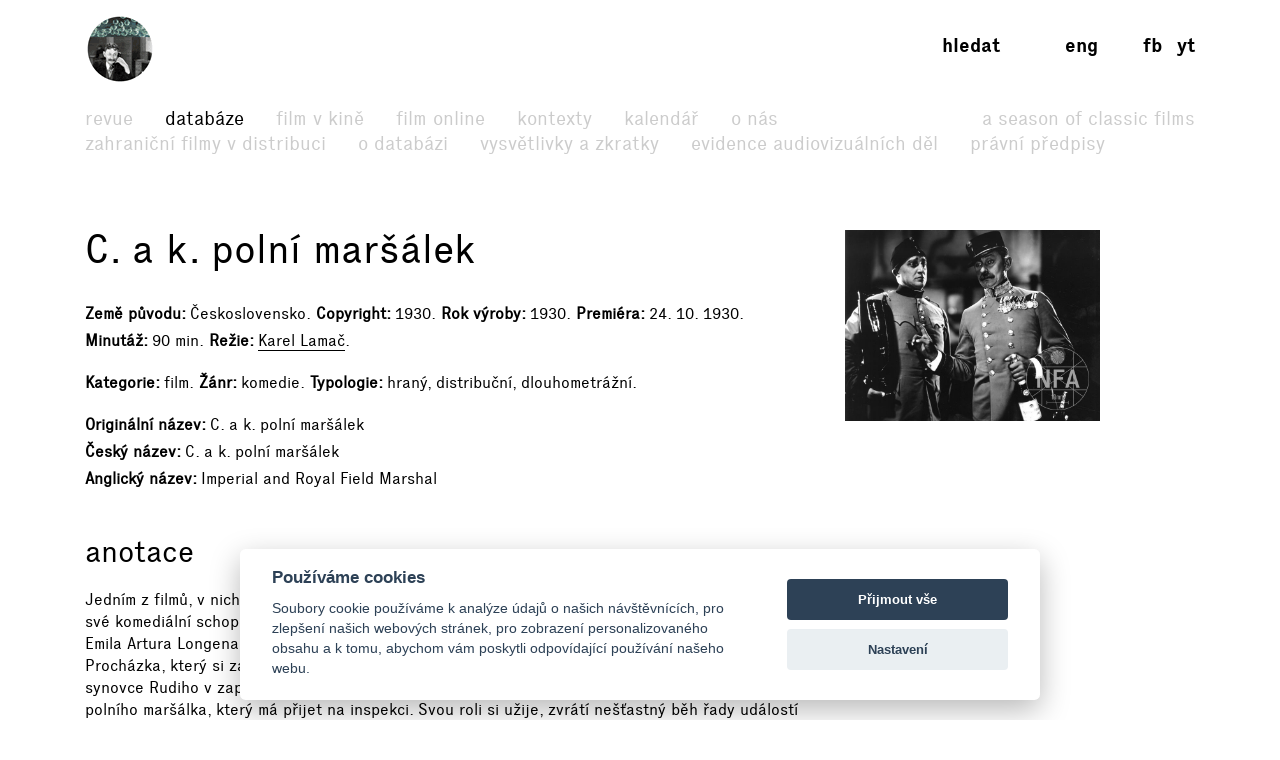

--- FILE ---
content_type: text/html; charset=UTF-8
request_url: https://www.filmovyprehled.cz/cs/film/395499/c-a-k-polni-marsalek
body_size: 69663
content:
<!DOCTYPE html>
<html lang="cs">
<head>
	<meta charset="utf-8">
	<meta name="viewport" content="width=device-width, initial-scale=1.0, maximum-scale=1.0">

        


        

    
                
        
    

    <title>C. a k. polní maršálek (1930) – Filmový přehled</title>
    <meta name="description" content="Jedním z filmů, v nichž původně kabaretní a divadelní komik Vlasta Burian začal naplno uplatňovat své komediální schopnosti, se v roce 1930 stala hudební …">


            <meta property="og:title" content="C. a k. polní maršálek (1930) – Filmový přehled">
<meta property="og:type" content="video.movie">
<meta property="og:url" content="https://www.filmovyprehled.cz/cs/film/395499/c-a-k-polni-marsalek">
<meta property="og:image" content="http://nfa.datakal.eu/images/14359b.jpg">
<meta property="og:description" content="Jedním z filmů, v nichž původně kabaretní a divadelní komik Vlasta Burian začal naplno uplatňovat své komediální schopnosti, se v roce 1930 stala hudební veselohra inspirovaná divadelní fraškou Emila Artura Longena. Protagonistou vyprávění je bývalý setn…">
<meta property="og:site_name" content="Filmový přehled">
<meta name="twitter:card" content="summary">
<meta name="twitter:site" content="@FilmovyPrehled">
<meta name="twitter:title" content="C. a k. polní maršálek (1930) – Filmový přehled">
<meta name="twitter:description" content="Jedním z filmů, v nichž původně kabaretní a divadelní komik Vlasta Burian začal naplno uplatňovat své komediální schopnosti, se v roce 1930 stala hudební veselohra inspirovaná divadelní fraškou Emila…">
<meta name="twitter:image" content="http://nfa.datakal.eu/images/14359b.jpg">
<meta name="twitter:url" content="https://www.filmovyprehled.cz/cs/film/395499/c-a-k-polni-marsalek">
<meta itemprop="name" content="C. a k. polní maršálek (1930) – Filmový přehled">
<meta itemprop="description" content="Jedním z filmů, v nichž původně kabaretní a divadelní komik Vlasta Burian začal naplno uplatňovat své komediální schopnosti, se v roce 1930 stala hudební veselohra inspirovaná divadelní fraškou Emila Artura Longena. Protagonistou vyprávění je bývalý setn…">
<meta itemprop="image" content="http://nfa.datakal.eu/images/14359b.jpg">

    

        <link rel="search" type="application/opensearchdescription+xml" title="Filmový přehled" href="http://www.filmovyprehled.cz/opensearch.xml">

    <link rel="apple-touch-icon-precomposed" sizes="57x57" href="/images/favicons/apple-touch-icon-57x57.png" />
<link rel="apple-touch-icon-precomposed" sizes="114x114" href="/images/favicons/apple-touch-icon-114x114.png" />
<link rel="apple-touch-icon-precomposed" sizes="72x72" href="/images/favicons/apple-touch-icon-72x72.png" />
<link rel="apple-touch-icon-precomposed" sizes="144x144" href="/images/favicons/apple-touch-icon-144x144.png" />
<link rel="apple-touch-icon-precomposed" sizes="60x60" href="/images/favicons/apple-touch-icon-60x60.png" />
<link rel="apple-touch-icon-precomposed" sizes="120x120" href="/images/favicons/apple-touch-icon-120x120.png" />
<link rel="apple-touch-icon-precomposed" sizes="76x76" href="/images/favicons/apple-touch-icon-76x76.png" />
<link rel="apple-touch-icon-precomposed" sizes="152x152" href="/images/favicons/apple-touch-icon-152x152.png" />
<link rel="icon" type="image/png" href="/images/favicons/favicon-196x196.png" sizes="196x196" />
<link rel="icon" type="image/png" href="/images/favicons/favicon-96x96.png" sizes="96x96" />
<link rel="icon" type="image/png" href="/images/favicons/favicon-32x32.png" sizes="32x32" />
<link rel="icon" type="image/png" href="/images/favicons/favicon-16x16.png" sizes="16x16" />
<link rel="icon" type="image/png" href="/images/favicons/favicon-128.png" sizes="128x128" />
<meta name="application-name" content="/images/favicons/&nbsp;"/>
<meta name="msapplication-TileColor" content="/images/favicons/#FFFFFF" />
<meta name="msapplication-TileImage" content="/images/favicons/mstile-144x144.png" />
<meta name="msapplication-square70x70logo" content="/images/favicons/mstile-70x70.png" />
<meta name="msapplication-square150x150logo" content="/images/favicons/mstile-150x150.png" />
<meta name="msapplication-wide310x150logo" content="/images/favicons/mstile-310x150.png" />
<meta name="msapplication-square310x310logo" content="/images/favicons/mstile-310x310.png" />

    <link rel="stylesheet" type="text/css" href="/build/main.css?v920260122">

    
    
<link rel="alternate" title="Revue Filmového přehledu" href="https://www.filmovyprehled.cz/cs/rss/revue" type="application/rss+xml">
<link rel="alternate" title="Kalendář Filmového přehledu" href="https://www.filmovyprehled.cz/cs/rss/kalendar" type="application/rss+xml">

    <script>
        var _globalLang = 'cs';
        var _globalTranslations = [
            { key: 'lang', value: 'cs' },
            { key: 'database:search:select2:genre', value: 'Žánr' },
            { key: 'database:search:select2:select', value: 'Vyberte' },
            { key: 'database:search:select2:credit_item', value: 'Kredit' },
            { key: 'database:search:select2:credit_contact', value: 'Osobnost' },
            { key: 'database:search:select2:country', value: 'Země původu' },
            { key: 'database:search:select2:typology', value: 'Typologie' },
            { key: 'database:search:select2:profession', value: 'Profese' },
            { key: 'database:search:select2:type', value: 'Vyberte typ' },
            { key: 'database:search:select2:revue', value: 'Vyberte typ' },
            { key: 'database:search:select2:revue:author', value: 'Vyberte autora' },
            { key: 'database:search:select2:calendar', value: 'Vyberte typ' }
        ];
    </script>
</head>
<body>

	
<nav id="navbar-main" class="noscroll">
    <div class="navbar-collapse">

        <div class="navbar-container">

            <!-- logo -->
            <div class="navbar-logo-item">

                <div class="navbar-logo-wrap">
                    <div class="navbar-logo">
                                                <a href="/cs"><img src="/build/images/fp-logo-animation.gif" class="anim-logo" alt="Filmový přehled"></a>
                    </div>

                    <!-- nav toggler -->
                    <button class="navbar-toggler">
                        <span class="navbar-toggler-icon"></span>
                    </button>
                </div>

            </div>


            <!-- menu -->
            <div class="navbar-menu-item">

                <div class="navbar-menu">
                    <ul class="navbar-menu-top-level active">
                        

<li>
    <a href="/cs/revue">Revue</a>

    <ul>
                                                    <li>
                    <a href="/cs/revue/filmy">Filmy</a>
                </li>
                                            <li>
                    <a href="/cs/revue/profily">Profily</a>
                </li>
                                            <li>
                    <a href="/cs/revue/fokus">Fokus</a>
                </li>
                                            <li>
                    <a href="/cs/revue/udalosti">Události</a>
                </li>
                                            <li>
                    <a href="/cs/revue/rozhovory">Rozhovory</a>
                </li>
                                            <li>
                    <a href="/cs/revue/ad-fontes">Ad fontes</a>
                </li>
                                            <li>
                    <a href="/cs/revue/blog">Blog</a>
                </li>
                                            <li>
                    <a href="/cs/revue/video">Video</a>
                </li>
                        </ul>

</li>


                        

<li class="active">
    <a href="/cs/databaze">Databáze</a>
    <ul class="active">
                                    <li>
                    <a href="/cs/clanek-databaze/zahranicni-filmy">Zahraniční filmy v distribuci</a>
                </li>
                            <li>
                    <a href="/cs/clanek-databaze/vysvetleni-k-databazi">O databázi</a>
                </li>
                            <li>
                    <a href="/cs/clanek-databaze/vysvetlivky-a-zkratky">Vysvětlivky a zkratky</a>
                </li>
                            <li>
                    <a href="/cs/clanek-databaze/evidence-kinematografickych-del">Evidence audiovizuálních děl</a>
                </li>
                            <li>
                    <a href="/cs/clanek-databaze/pravni-predpisy">Právní předpisy</a>
                </li>
                        </ul>
</li>


                        <li>
                            <a href="/cs/film-v-kine">Film v kině</a>
                        </li>

                       <li>
                            <a href="/cs/film-online">Film online</a>
                        </li>

                        <li>
                            <a href="/cs/kontexty">Kontexty</a>
                        </li>

                        
                        

<li>
    <a href="/cs/kalendar">Kalendář</a>

    <ul>
                                                    <li>
                    <a href="/cs/kalendar?calendar_types[]=akce">Akce</a>
                </li>
                                            <li>
                    <a href="/cs/kalendar?calendar_types[]=projekce">Projekce</a>
                </li>
                                            <li>
                    <a href="/cs/kalendar?calendar_types[]=vystavy">Výstavy</a>
                </li>
                        </ul>

</li>


                        


<li>
    <a href="/cs/clanek/o-portalu">O nás</a>

        <ul>
                    <li>
                <a href="/cs/clanek/o-portalu">O portálu</a>
            </li>
                    <li>
                <a href="/cs/clanek/kontakt">Kontakt</a>
            </li>
            </ul>
    
</li>


                        <li class=" navbar-menu-silent-classic">
                            <a href="/cs/season-of-classic-films">A Season of Classic Films</a>
                        </li>
                    </ul>
                </div>

            </div>


            <div class="navbar-aside-item">
                <div class="navbar-aside">
                    <!-- search -->
                    <div class="navbar-search">
                        <ul>
                            <li class="search-form-box">
                                <form action="/cs/databaze" method="get" id="nav-search-form">
                                    <div class="search-input-wrapper">
                                        <input type="text" name="q" value="" placeholder="Vyhledat" class="search-input" maxlength="100">
                                        <a href="#" class="search-submit"><span>→</span></a>
                                        <a href="#" class="search-close"><span>x</span></a>
                                    </div>
                                </form>
                            </li>
                            <li class="search-button-box active">
                                <a href="#" id="nav-search-button">Hledat</a>
                            </li>
                        </ul>
                    </div>

                    <!-- lang -->
                    <div class="navbar-lang">
                        <ul>
                                                                                        <li><a href="/en">eng</a></li>
                                                    </ul>
                    </div>

                    <!-- social -->
                    <div class="navbar-social">
                        <ul>
                            <li><a href="https://www.facebook.com/FilmovyPrehled" target="_blank" title="Facebook Filmový přehled">fb</a></li>
                            <li><a href="https://www.youtube.com/playlist?list=PLCvUgDACuTODsw-VkulsHdmCJjRV9gRS9" target="_blank" title="YouTube Filmový přehled">yt</a></li>
                        </ul>
                    </div>
                </div>
            </div>

        </div>

    </div><!-- /navbar-collapse -->
</nav>

<!-- fixed gradient bg -->
<div id="navbar-bg"></div>

    

<div class="container">

	<div class="row">
		<div class="col-12 col-lg-8">

            <div class="row db-film-header-section">
                <div class="col-lg-12">
                    <h1>
                                                C. a k. polní maršálek
                    </h1>

                    <div class="item-details">
                                                                        <div><h3>Země původu</h3>Československo</div>
                        
                        <div><h3>Copyright</h3>1930</div>

                                                <div><h3>Rok výroby</h3>1930</div>

                                                <div><h3>Premiéra</h3>24. 10. 1930</div>

                                                    <div><h3>Minutáž</h3>90 min</div>
                        
                        <div><h3>Režie</h3><a href="/cs/person/37847/karel-lamac">Karel Lamač</a></div>
                                                                    </div>

                    <div class="item-details">
                        <div><h3>Kategorie</h3>film</div>

                                                                        <div>
                            <h3>Žánr</h3>komedie</div>
                        
                                                
                                                                        
                                                
                        
                                                                        
                        
                        
                        <div>
                            <h3>Typologie</h3><span class="comma">hraný</span><span class="comma">distribuční</span><span class="comma">dlouhometrážní</span></div>

                                                                    </div>

                    <div class="item-details item-details-no-delimiter item-details-inline">

                                                <div><h3>Originální název</h3>C. a k. polní maršálek</div>

                        
                        <br>

                        
                                                <div><h3>Český název</h3>C. a k. polní maršálek</div>

                        <br>

                                                <div><h3>Anglický název</h3>Imperial and Royal Field Marshal</div>

                        
                        <br>

                        
                                                
                                                
                                                
                        
                                                
                        
                                                
                        
                    </div>

                    
                                    </div>
            </div>

            <div class="row">
                <div class="col-lg-12">

                                        <div class="row db-film-section db-film-description-section">
                        <div class="col-12">
                            <div class="film-description">
                                <h2>Anotace</h2>
                                <p>
                                    Jedním z filmů, v nichž původně kabaretní a divadelní komik Vlasta Burian začal naplno uplatňovat své komediální schopnosti, se v roce 1930 stala hudební veselohra inspirovaná divadelní fraškou Emila Artura Longena. Protagonistou vyprávění je bývalý setník rakouskouherské armády František Procházka, který si zachovává vojenské cítění i poté, co byl předčasně penzionován. Na návštěvě u synovce Rudiho v zapadlé vojenské posádce je Procházka omylem považovaný za obávaného polního maršálka, který má přijet na inspekci. Svou roli si užije, zvrátí nešťastný běh řady událostí včetně Rudiho svatby  a zazpívá si několik svižných písniček Járy Beneše včetně titulního songu. Karel Lamač v souladu s dobovou praxí natočil v produkci firmy Ondra-Lamac-Film i německou jazykovou verzi filmu (s německým obsazením, ale s Burianem v hlavní roli) a pod hlavičkou firmy Standard o rok později verzi francouzskou (s francouzským hereckým obsazením).
                                </p>
                            </div>
                        </div>
                    </div>
                    <!-- /nested row annotation -->
                    
                                        <div class="row db-film-section db-film-description-section">
                        <div class="col-12">
                            <div class="film-description">
                                <h2>Obsah</h2>

                                
                                                                    <div class="description-body-reducer" id="description-body-reducer-synopsis">
                                                                            <p>Setník c. a k. armády František Procházka byl dán předčasně do výslužby, protože jeho vojáci zpívali zakázanou písničku o c. a k. polním maršálkovi. Procházka však zůstal vojákem tělem a duší. Rozhodne se navštívit svého synovce Rudiho, který slouží v Haliči. Zapadlé posádce velí plukovník Přecechtěl, či spíše jeho energická choť, která chce zasnoubit svou jedinou dceru Lili se světáckým rytmistrem Gézou von Medákem. Lili ale dává přednost švarnému Rudimu. V posádce je avizována inspekce polního maršálka, který má přijet inkognito. Za Rudim přijíždí jeho strýc Procházka. Najde ve skříni uniformu polního maršálka a ze zvědavosti si ji oblékne. Všichni ho začnou pokládat za očekávanou inspekci a setník Procházka se do své role dokonale vžije. Po slavnostní přehlídce uspořádá polní cvičení, povečeří u paní plukovníkové a zbytek večera stráví s důstojníky v divadle. V rytmistrovi Medákovi odhalí dávno hledaného špiona. Pravému maršálkovi, který druhého dne přijede, se Procházka tak zalíbí, že mu odpustí jeho podvod, povýší ho na majora a jmenuje svým zástupcem. Rudi se pak zasnoubí s Lili.</p>
                                
                                    </div>
                                    <div class="description-body-link">
                                        <a href="#description-body-reducer-synopsis" data-content-reducer>Více →</a>
                                    </div>
                                                            </div>
                        </div>
                    </div>
                    <!-- /nested row content -->
                    
                    
                </div>
            </div>
            <!-- /nested row desc -->

		</div>
        <!-- /left col -->

        <div class="col-12 col-lg-3 db-film-poster-section">
                                        <div class="film-poster">
                                        <a href="https://starbase.nfa.cz/images/14359.jpg" data-lightbox="open_image-detail" data-title="© Ströminger">
                        <img src="https://starbase.nfa.cz/images/14359b.jpg" alt="© Ströminger">
                    </a>
                </div>
                    </div>
        <!-- /right col -->
	</div>
    <!-- /main row -->


    

            <div class="row db-film-section db-film-gallery-section">
        <div class="col-12">
            <h2>Galerie</h2>
            <div class="row film-gallery">
                                                            <div class="col-6 col-md-4 col-lg-3">
                    <a href="https://starbase.nfa.cz/images/14357.jpg" data-lightbox="open_image" data-title="© Ströminger"><img src="https://starbase.nfa.cz/images/14357b.jpg" alt="© Ströminger"></a>
                </div>
                                                                            <div class="col-6 col-md-4 col-lg-3">
                    <a href="https://starbase.nfa.cz/images/14358.jpg" data-lightbox="open_image" data-title="© Ströminger"><img src="https://starbase.nfa.cz/images/14358b.jpg" alt="© Ströminger"></a>
                </div>
                                                                                    </div>
        </div>
    </div>
    <!-- /row gallery -->
    

        <div class="row db-film-section db-film-credits-section film-credits-actors">
        <div class="col-12">
            <h2>Hrají</h2>
            <div class="row">
                                                <div class="col-6 col-md-3 col-lg-2">
                        <div class="credit-item"><h3><a href="/cs/person/11992/vlasta-burian">Vlasta Burian</a></h3><p>František Procházka, c. k. setník v. v./Napoleon Bonaparte ve snu</p></div>
                    </div>
                                    <div class="col-6 col-md-3 col-lg-2">
                        <div class="credit-item"><h3><a href="/cs/person/127679/jiri-hron">Jiří Hron</a></h3><p>poručík Rudi Eberle, Procházkův synovec</p></div>
                    </div>
                                    <div class="col-6 col-md-3 col-lg-2">
                        <div class="credit-item"><h3><a href="/cs/person/37366/theodor-pistek">Theodor Pištěk</a></h3><p>plukovník Alois Přecechtěl, velitel pluku</p></div>
                    </div>
                                    <div class="col-6 col-md-3 col-lg-2">
                        <div class="credit-item"><h3><a href="/cs/person/128394/helena-monczakova">Helena Monczáková</a></h3><p>baronka Hedvika z Riedesheimů, žena plukovníka Přecechtěla</p></div>
                    </div>
                                    <div class="col-6 col-md-3 col-lg-2">
                        <div class="credit-item"><h3><a href="/cs/person/126674/mana-zeniskova">Máňa Ženíšková</a></h3><p>Lili, dcera plukovníka Přecechtěla</p></div>
                    </div>
                                    <div class="col-6 col-md-3 col-lg-2">
                        <div class="credit-item"><h3><a href="/cs/person/31971/cenek-slegl">Čeněk Šlégl</a></h3><p>rytmistr hrabě Géza von Medák</p></div>
                    </div>
                                    <div class="col-6 col-md-3 col-lg-2">
                        <div class="credit-item"><h3><a href="/cs/person/55928/jan-w-speerger">Jan W. Speerger</a></h3><p>vojenský sluha Sepl</p></div>
                    </div>
                                    <div class="col-6 col-md-3 col-lg-2">
                        <div class="credit-item"><h3><a href="/cs/person/5829/jindrich-plachta">Jindřich Plachta</a></h3><p>nadporučík Andreas Hofer, kronikář pluku</p></div>
                    </div>
                                    <div class="col-6 col-md-3 col-lg-2">
                        <div class="credit-item"><h3><a href="/cs/person/130259/ivo-richard-stuchly">Ivo Richard Stuchlý</a></h3><p>rytmistr Viktor von Hřebík</p></div>
                    </div>
                                    <div class="col-6 col-md-3 col-lg-2">
                        <div class="credit-item"><h3><a href="/cs/person/128939/josef-horanek">Josef Hořánek</a></h3><p>pravý c. k. polní maršálek Konrád z Hötzendorfů</p></div>
                    </div>
                                    <div class="col-6 col-md-3 col-lg-2">
                        <div class="credit-item"><h3><a href="/cs/person/9550/jaroslav-marvan">Jaroslav Marvan</a></h3><p>Matěj, sluha pravého polního maršálka</p></div>
                    </div>
                                    <div class="col-6 col-md-3 col-lg-2">
                        <div class="credit-item"><h3><a href="/cs/person/28799/milka-balek-brodska">Milka Balek-Brodská</a></h3><p>hospodyně u Procházky</p></div>
                    </div>
                                    <div class="col-6 col-md-3 col-lg-2">
                        <div class="credit-item"><h3><a href="/cs/person/28479/olga-augustova">Olga Augustová</a></h3><p>kabaretní zpěvačka Pavla Garbo</p></div>
                    </div>
                                    <div class="col-6 col-md-3 col-lg-2">
                        <div class="credit-item"><h3><a href="/cs/person/64088/eman-fiala">Eman Fiala</a></h3><p>kabaretní zpěvák Gustav Jannings</p></div>
                    </div>
                                    <div class="col-6 col-md-3 col-lg-2">
                        <div class="credit-item"><h3><a href="/cs/person/37766/josef-rovensky">Josef Rovenský</a></h3><p>starosta města</p></div>
                    </div>
                                    <div class="col-6 col-md-3 col-lg-2">
                        <div class="credit-item"><h3><a href="/cs/person/128263/eduard-slegl">Eduard Šlégl</a></h3><p>stoletý občan František Fleischhans/host v hostinci U kanonu</p></div>
                    </div>
                                    <div class="col-6 col-md-3 col-lg-2">
                        <div class="credit-item"><h3><a href="/cs/person/125604/josef-kytka">Josef Kytka</a></h3><p>důstojník</p></div>
                    </div>
                                    <div class="col-6 col-md-3 col-lg-2">
                        <div class="credit-item"><h3><a href="/cs/person/128037/robert-ford">Robert Ford</a></h3><p>důstojník</p></div>
                    </div>
                                    <div class="col-6 col-md-3 col-lg-2">
                        <div class="credit-item"><h3><a href="/cs/person/89319/vaclav-mlckovsky">Václav Mlčkovský</a></h3><p>důstojník</p></div>
                    </div>
                                    <div class="col-6 col-md-3 col-lg-2">
                        <div class="credit-item"><h3><a href="/cs/person/127281/otto-heller">Otto Heller</a></h3><p>voják</p></div>
                    </div>
                                    <div class="col-6 col-md-3 col-lg-2">
                        <div class="credit-item"><h3><a href="/cs/person/129674/felix-kuhne">Felix Kühne</a></h3><p>voják</p></div>
                    </div>
                                    <div class="col-6 col-md-3 col-lg-2">
                        <div class="credit-item"><h3><a href="/cs/person/114837/marie-pinusova">Marie Pinusová</a></h3><p>číšnice v hostinci U kanonu</p></div>
                    </div>
                                    <div class="col-6 col-md-3 col-lg-2">
                        <div class="credit-item"><h3><a href="/cs/person/125060/alois-charvat">Alois Charvát</a></h3><p>host v hostinci U kanonu</p></div>
                    </div>
                                    <div class="col-6 col-md-3 col-lg-2">
                        <div class="credit-item"><h3><a href="/cs/person/127693/jindrich-edl">Jindřich Edl</a></h3><p>host v hostinci U kanonu</p></div>
                    </div>
                                    <div class="col-6 col-md-3 col-lg-2">
                        <div class="credit-item"><h3><a href="/cs/person/28800/filip-balek-brodsky">Filip Balek-Brodský</a></h3><p>host v hostinci U kanonu</p></div>
                    </div>
                                    <div class="col-6 col-md-3 col-lg-2">
                        <div class="credit-item"><h3><a href="/cs/person/129715/antonin-solc">Antonín Šolc</a></h3><p>lékárník, návštěvník hostince U kanonu/návštěvník kabaretu</p></div>
                    </div>
                                    <div class="col-6 col-md-3 col-lg-2">
                        <div class="credit-item"><h3><a href="/cs/person/128280/alfred-schlesinger">Alfred Schlesinger</a></h3><p>host v hostinci U kanonu/návštěvník kabaretu</p></div>
                    </div>
                                    <div class="col-6 col-md-3 col-lg-2">
                        <div class="credit-item"><h3><a href="/cs/person/131502/jan-hilbert-vavra">Jan Hilbert Vávra</a></h3><p>zpěvák v hostinci U kanonu</p></div>
                    </div>
                                    <div class="col-6 col-md-3 col-lg-2">
                        <div class="credit-item"><h3><a href="/cs/person/127787/emil-dlesk">Emil Dlesk</a></h3><p>člen Napoleonovy družiny ve snu/číšník v kabaretu</p></div>
                    </div>
                                    <div class="col-6 col-md-3 col-lg-2">
                        <div class="credit-item"><h3><a href="/cs/person/83230/karel-schleichert">Karel Schleichert</a></h3><p>člen Napoleonovy družiny ve snu</p></div>
                    </div>
                                    <div class="col-6 col-md-3 col-lg-2">
                        <div class="credit-item"><h3><a href="/cs/person/127765/alexander-trebovsky">Alexander Třebovský</a></h3><p>člen Napoleonovy družiny ve snu</p></div>
                    </div>
                                    <div class="col-6 col-md-3 col-lg-2">
                        <div class="credit-item"><h3><a href="/cs/person/129688/josef-kotalik">Josef Kotalík</a></h3><p>důstojník, pobočník generála Joachima Murata ve snu</p></div>
                    </div>
                                    <div class="col-6 col-md-3 col-lg-2">
                        <div class="credit-item"><h3><a href="/cs/person/128256/roza-schlesingerova">Roza Schlesingerová</a></h3><p>návštěvnice kabaretu</p></div>
                    </div>
                                    <div class="col-6 col-md-3 col-lg-2">
                        <div class="credit-item"><h3><a href="/cs/person/92433/eliska-jilkova">Eliška Jílková</a></h3><p>návštěvnice kabaretu</p></div>
                    </div>
                                    <div class="col-6 col-md-3 col-lg-2">
                        <div class="credit-item"><h3><a href="/cs/person/130190/ruzena-jindrova">Růžena Jindrová</a></h3><p>návštěvnice kabaretu</p></div>
                    </div>
                                    <div class="col-6 col-md-3 col-lg-2">
                        <div class="credit-item"><h3><a href="/cs/person/128042/viktor-nejedly">Viktor Nejedlý</a></h3><p>návštěvník kabaretu</p></div>
                    </div>
                                        </div>
        </div>
    </div>
    

    

        
        
        
    

    

        <div class="row db-film-section db-film-credits-section">
        <div class="col-12">
            <h2>Štáb a tvůrci</h2>
            <div class="row">
                
                <div class="col-6 col-md-3 col-lg-2"><div class="credit-item"><h3>Režie</h3><p><a href="/cs/person/37847/karel-lamac">Karel Lamač</a></p></div></div>
                
                <div class="col-6 col-md-3 col-lg-2"><div class="credit-item"><h3>Asistent režie</h3><p><a href="/cs/person/127315/rudolf-stahl">Rudolf Stahl</a></p></div></div>
                
                
                <div class="col-6 col-md-3 col-lg-2"><div class="credit-item"><h3>Předloha</h3><p><a href="/cs/person/56095/emil-artur-longen">Emil Artur Longen</a> (C. k. polní maršálek – divadelní hra)</p></div></div>
                <div class="col-6 col-md-3 col-lg-2"><div class="credit-item"><h3>Scénář</h3><p><a href="/cs/person/37326/vaclav-wasserman">Václav Wasserman</a></p></div></div>
                
                
                
                <div class="col-6 col-md-3 col-lg-2"><div class="credit-item"><h3>Kamera</h3><p><a href="/cs/person/127281/otto-heller">Otto Heller</a>, <a href="/cs/person/127291/vaclav-vich">Václav Vích</a></p></div></div>
                
                
                <div class="col-6 col-md-3 col-lg-2"><div class="credit-item"><h3>Architekt</h3><p><a href="/cs/person/128386/heinrich-richter">Heinrich Richter</a></p></div></div>
                
                
                
                
                
                
                <div class="col-6 col-md-3 col-lg-2"><div class="credit-item"><h3>Střih</h3><p><a href="/cs/person/37847/karel-lamac">Karel Lamač</a></p></div></div>
                
                <div class="col-6 col-md-3 col-lg-2"><div class="credit-item"><h3>Zvuk</h3><p><a href="/cs/person/128396/helmuth-neumann">Helmuth Neumann</a></p></div></div>
                
                
                
                
                
                
                
                
                
                
                
                
                
                
                
                
                <div class="col-6 col-md-3 col-lg-2"><div class="credit-item"><h3>Vedoucí výroby</h3><p><a href="/cs/person/128996/lavoslav-reichl">Lavoslav Reichl</a></p></div></div>
                
                
                
                
                
                
                
                
                
                <div class="col-6 col-md-3 col-lg-2"><div class="credit-item"><h3>Spolupráce</h3><p><a href="/cs/person/123769/jaroslav-krampera">Jaroslav Krampera</a> (vrchní osvětlovač), <a href="/cs/person/55487/willy-strominger">Willy Ströminger</a> (fotograf)</p></div></div>
                
                
                
                
                
                
            </div>
        </div>
    </div>
    

        <div class="row db-film-section db-film-credits-section">
        <div class="col-12">
            <h2>Hudba</h2>
            <div class="row">
                <div class="col-6 col-md-3"><div class="credit-item"><h3>Hudba</h3><p><a href="/cs/person/53046/jara-benes">Jára Beneš</a></p></div></div>
                
                
                
                
                
                
                
                
                
                
                
                
            </div>
        </div>
    </div>
    

        <div class="row db-film-section db-film-credits-section film-credits-songs">
        <div class="col-12">
            <h2>Písně</h2>
            <div class="row">
                                                                    <div class="col-6 col-md-3"><div class="credit-item"><h3>C. a k. polní maršálek /Náš starý c. k. polní maršálek/ (pochod)</h3><p><span class="lower">Hudba k písni&nbsp;</span><span class="comma-wild"><span class="comma"><a href="/cs/person/53046/jara-benes">Jára Beneš</a></span></span><br><span class="lower">Text písně&nbsp;</span><span class="comma-wild"><span class="comma"><a href="/cs/person/128456/emanuel-brozik">Emanuel Brožík</a></span></span><br><span class="lower">Zpívá&nbsp;</span><span class="comma-wild"><span class="comma"><a href="/cs/person/11992/vlasta-burian">Vlasta Burian</a></span><span class="comma"><a href="/cs/person/28479/olga-augustova">Olga Augustová</a></span><span class="comma">sbor</span></span><br></p></div></div>
                                                        <div class="col-6 col-md-3"><div class="credit-item"><h3>Hospodská /Číš poslední.../ (valčík)</h3><p><span class="lower">Hudba k písni&nbsp;</span><span class="comma-wild"><span class="comma"><a href="/cs/person/53046/jara-benes">Jára Beneš</a></span></span><br><span class="lower">Text písně&nbsp;</span><span class="comma-wild"><span class="comma"><a href="/cs/person/128456/emanuel-brozik">Emanuel Brožík</a></span></span><br><span class="lower">Zpívá&nbsp;</span><span class="comma-wild"><span class="comma"><a href="/cs/person/131502/jan-hilbert-vavra">Jan Hilbert Vávra</a></span></span><br></p></div></div>
                                                        <div class="col-6 col-md-3"><div class="credit-item"><h3>Tys láska má</h3><p><span class="lower">Hudba k písni&nbsp;</span><span class="comma-wild"><span class="comma"><a href="/cs/person/53046/jara-benes">Jára Beneš</a></span></span><br><span class="lower">Text písně&nbsp;</span><span class="comma-wild"><span class="comma"><a href="/cs/person/128456/emanuel-brozik">Emanuel Brožík</a></span></span><br><span class="lower">Zpívá&nbsp;</span><span class="comma-wild"><span class="comma"><a href="/cs/person/28479/olga-augustova">Olga Augustová</a></span><span class="comma"><a href="/cs/person/126674/mana-zeniskova-dab">Máňa Ženíšková [dab]</a></span><span class="comma">mužský sbor</span></span><br></p></div></div>
                                                        <div class="col-6 col-md-3"><div class="credit-item"><h3>Ve sklepě sedím hlubokém</h3><p><span class="lower">Zpívá&nbsp;</span><span class="comma-wild"><span class="comma"><a href="/cs/person/11992/vlasta-burian">Vlasta Burian</a></span></span><br></p></div></div>
                                                        <div class="col-6 col-md-3"><div class="credit-item"><h3>Castaldo</h3><p><span class="lower">Hudba k písni&nbsp;</span><span class="comma-wild"><span class="comma"><a href="/cs/person/126569/rudolf-novacek">Rudolf Nováček</a></span></span><br></p></div></div>
                                        </div>
        </div>
    </div>
    

    

        <div class="row db-film-section db-film-credits-section">
        <div class="col-12">
            <h2>Produkční údaje</h2>
            <div class="row">
                                <div class="col-6 col-md-3 col-lg-2"><div class="credit-item"><h3>Originální název</h3><p>C. a k. polní maršálek</p></div></div>

                                <div class="col-6 col-md-3 col-lg-2"><div class="credit-item"><h3>Český název</h3><p>C. a k. polní maršálek</p></div></div>

                                
                                <div class="col-6 col-md-3 col-lg-2"><div class="credit-item"><h3>Anglický název</h3><p>Imperial and Royal Field Marshal</p></div></div>

                                
                                
                                
                                
                
                                
                                
                <div class="col-6 col-md-3 col-lg-2"><div class="credit-item"><h3>Kategorie</h3><p>film</p></div></div>
                                <div class="col-6 col-md-3 col-lg-2"><div class="credit-item"><h3>Typologie</h3><p><span class="comma">hraný</span><span class="comma">distribuční</span></p></div></div>

                                
                                                <div class="col-6 col-md-3 col-lg-2">
                    <div class="credit-item">
                        <h3>Žánr</h3>
                        <p>
                                                            komedie                                                    </p>
                    </div>
                </div>
                
                
                                                <div class="col-6 col-md-3 col-lg-2">
                    <div class="credit-item">
                        <h3>Země původu</h3>
                        <p>
                                                            Československo                                                    </p>
                    </div>
                </div>
                
                <div class="col-6 col-md-3 col-lg-2"><div class="credit-item"><h3>Copyright</h3><p>1930</p></div></div>

                                <div class="col-6 col-md-3 col-lg-2"><div class="credit-item"><h3>Rok výroby</h3><p>1930</p></div></div>

                                                    <div class="col-6 col-md-3 col-lg-2">
                        <div class="credit-item">
                            <h3>Produkční data</h3>
                            <p>
                                                                                                                                                                                datum cenzury 10/1930                                     <br>                                                                                                                                                                                datum cenzury 05/1935 (konec povolení k promítání 1940)                                    <br>                                                                                                                                                                                vyřazení z distribuce 03/1939                                     <br>                                                                                                                                                                                datum cenzury 08/1939 (neschváleno do distribuce)                                                                                                </p>
                        </div>
                    </div>
                
                
                                                    <div class="col-6 col-md-3 col-lg-2">
                        <div class="credit-item">
                            <h3>Premiéra</h3>
                            <p>
                                                                                                                                                                                                                    slavnostní premiéra 23. 10. 1930  (kino Fénix, Praha)                                    <br>                                                                                                                                                                                                                    premiéra 24. 10. 1930 /nepřístupný mládeži/ (kina Adria /9 týdnů/ a Fénix /13 týdnů/, Praha)                                                                                                </p>
                        </div>
                    </div>
                
                                                                        
                <div class="col-6 col-md-3 col-lg-2"><div class="credit-item"><h3>Distribuční slogan</h3><p>Český zvukový a dialogový film. V hlavní roli Vlasta Burian. Vlasta Burian v prvním českém mluveném filmu podle známé divadelní hry E. A. Longena.</p></div></div>

                <div class="col-6 col-md-3 col-lg-2"><div class="credit-item"><h3>Výrobce</h3><p><a href="/cs/person/124799/elekta">Elekta</a></p></div></div>
                
                
                
                <div class="col-6 col-md-3 col-lg-2"><div class="credit-item"><h3>Nositelé copyrightu</h3><p><a href="/cs/person/92324/narodni-filmovy-archiv">Národní filmový archiv</a></p></div></div>
                <div class="col-6 col-md-3 col-lg-2"><div class="credit-item"><h3>Ateliéry</h3><p><a href="/cs/person/92797/ab-vinohrady">AB Vinohrady</a></p></div></div>
                
                <div class="col-6 col-md-3 col-lg-2"><div class="credit-item"><h3>Distribuce</h3><p><a href="/cs/person/124799/elekta">Elekta</a></p></div></div>
                
                
                
                <div class="col-6 col-md-3 col-lg-2"><div class="credit-item"><h3>Prodej práv</h3><p><a href="/cs/person/92324/narodni-filmovy-archiv-obchodni-oddeleni">Národní filmový archiv, Obchodní oddělení</a></p></div></div>
                            </div>
        </div>
    </div>
    

    <div class="row db-film-section db-film-credits-section">
        <div class="col-12">
            <h2>Technické údaje</h2>
            <div class="row">

                                    <div class="col-6 col-md-3 col-lg-2">
                        <div class="credit-item">
                            <h3>Délka</h3>
                            <p>
                                                                dlouhometrážní
                            </p>
                        </div>
                    </div>

                    <div class="col-6 col-md-3 col-lg-2"><div class="credit-item"><h3>Minutáž</h3><p>90 min</p></div></div>
                
                                    <div class="col-6 col-md-3 col-lg-2"><div class="credit-item"><h3>Původní metráž</h3><p>2 988 metrů</p></div></div>
                
                                                
                                                                
                
                                                                <div class="col-6 col-md-3 col-lg-2">
                    <div class="credit-item">
                        <h3>Distribuční nosič</h3>
                        <p>35mm </p>
                    </div>
                </div>
                
                                                                
                
                
                                                                <div class="col-6 col-md-3 col-lg-2">
                    <div class="credit-item">
                        <h3>Poměr stran</h3>
                        <p>
                                                    1:1,19                                                </p>
                    </div>
                </div>
                
                                                                <div class="col-6 col-md-3 col-lg-2">
                    <div class="credit-item">
                        <h3>Barva</h3>
                        <p>
                                                    černobílý                                                </p>
                    </div>
                </div>
                
                                                                <div class="col-6 col-md-3 col-lg-2">
                    <div class="credit-item">
                        <h3>Zvuk</h3>
                        <p>
                                                    zvukový                                                </p>
                    </div>
                </div>
                
                                                                <div class="col-6 col-md-3 col-lg-2">
                    <div class="credit-item">
                        <h3>Zvukový systém/formát</h3>
                        <p>
                                                    Tobis – Klang                                                </p>
                    </div>
                </div>
                
                                                
                
                
                
                                                <div class="col-6 col-md-3 col-lg-2">
                    <div class="credit-item">
                        <h3>Verze</h3>
                        <p>
                                                    česká                                                </p>
                    </div>
                </div>
                
                                                <div class="col-6 col-md-3 col-lg-2">
                    <div class="credit-item">
                        <h3>Mluveno</h3>
                        <p>česky, německy</p>
                    </div>
                </div>
                
                                                <div class="col-6 col-md-3 col-lg-2">
                    <div class="credit-item">
                        <h3>Podtitulky</h3>
                        <p>
                                                    bez titulků                                                </p>
                    </div>
                </div>
                
                                
                                                <div class="col-6 col-md-3 col-lg-2">
                    <div class="credit-item">
                        <h3>Úvodní/závěrečné titulky</h3>
                        <p>
                                                    české                                                </p>
                    </div>
                </div>
                
            </div>
        </div>
    </div>


    

    

    <div class="row db-film-section db-film-library-section">
        <div class="col-12">
            <h2>Knihovna</h2>
            <ul>
                    
                
                                        
        <li><a href="http://arl.nfa.cz/arl-nfa/cs/vysledky/?field=ANY&amp;term=C. a k. polní maršálek&amp;limv_DK=xxxk" target="_blank">Knihy →</a></li>

                    
                
                                        
        <li><a href="http://arl.nfa.cz/arl-nfa/cs/vysledky/?field=ANY&amp;term=C. a k. polní maršálek&amp;limv_DK=xxxs" target="_blank">Scénáře →</a></li>

                    
                
                                        
        <li><a href="http://arl.nfa.cz/arl-nfa/cs/vysledky/?field=ANY&amp;term=C. a k. polní maršálek&amp;limv_DK=xcla" target="_blank">Články →</a></li>

                    
                
                                        
        <li><a href="http://arl.nfa.cz/arl-nfa/cs/vysledky/?field=ANY&amp;term=C. a k. polní maršálek&amp;limv_DK=rn" target="_blank">Statě ze sborníků →</a></li>

                    
                
                                        
        <li><a href="http://arl.nfa.cz/arl-nfa/cs/vysledky/?field=ANY&amp;term=C. a k. polní maršálek" target="_blank">Všechny dokumenty →</a></li>

            </ul>
        </div>
    </div>

</div>
<!-- /container -->

<div class="container">
    <div class="row report-block-section">
        <div class="col-6">
            <button class="btn fp-btn-normal Xfp-btn-report-smallX report-block-button" id="report-block-button">Navrhnout úpravu</button>
            <p class="report-block-text" id="report-block-text">
                Pokud má uživatel případné doplnění či připomínku k některému z údajů, budeme rádi, když kontaktuje správce dat, viz sekce <a href="https://www.filmovyprehled.cz/cs/clanek/kontakt">Kontakt</a>.
            </p>
        </div>
    </div>
</div>



	
<div class="footer-fullwidth">
    <div class="container footer-section">
        <div class="row">
            <div class="col-lg-3 col-sm-3 footer-logo">
                <img src="/build/images/footer-logo.svg" alt="">
            </div>
            <div class="col-lg-2 col-sm-3 footer-nav">
                <ul>
                    <li>
                        <a href="/cs/revue">Revue</a>
                    </li>
                    <li>
                        <a href="/cs/databaze">Databáze</a>
                    </li>
                    <li>
                        <a href="/cs/film-v-kine">Film v kině</a>
                    </li>
                    <li>
                        <a href="/cs/film-online">Film online</a>
                    </li>
                </ul>
            </div>
            <div class="col-lg-2 col-sm-3 footer-nav">
                <ul>
                    <li>
                        <a href="/cs/kontexty">Kontexty</a>
                    </li>
                    <li>
                        <a href="/cs/kalendar">Kalendář</a>
                    </li>
                    <li>
                                                <a href="/cs/clanek/o-portalu">O nás</a>
                    </li>
                </ul>
            </div>
            <div class="col-lg-2 col-sm-3 offset-lg-3 footer-nav">
                <ul>
                    <li><a href="https://www.facebook.com/FilmovyPrehled" target="_blank" title="Facebook Filmový přehled"><strong>facebook</strong></a></li>
                    <li><a href="https://www.youtube.com/playlist?list=PLCvUgDACuTODsw-VkulsHdmCJjRV9gRS9" target="_blank" title="YouTube Filmový přehled"><strong>youtube</strong></a></li>
                </ul>
            </div>
        </div>
        <div class="row footer-copy">
            <div class="col-lg-12">
                <p>
                    &copy; <a href="http://nfa.cz/" target="_blank">NFA 2026</a> &nbsp;&nbsp;&nbsp;&nbsp; &copy; <a href="http://www.laboratory.cz/" target="_blank">Laboratoř 2026</a>
                </p>
            </div>
        </div>
    </div>
</div>
<!-- /footer -->

    <script defer src="/build/main.js?v920260122"></script>

    
            <script type="text/plain" data-cookiecategory="analytics">
    (function(i,s,o,g,r,a,m){i['GoogleAnalyticsObject']=r;i[r]=i[r]||function(){
    (i[r].q=i[r].q||[]).push(arguments)},i[r].l=1*new Date();a=s.createElement(o),
    m=s.getElementsByTagName(o)[0];a.async=1;a.src=g;m.parentNode.insertBefore(a,m)
    })(window,document,'script','//www.google-analytics.com/analytics.js','ga');

    ga('create', 'UA-74469509-1', 'auto');
    ga('send', 'pageview');

    console.log('analytics: ', "loaded analytics.js");
</script>
    
    
<script type="text/javascript" src="/vendor/cookieconsent/cookieconsent.js"></script>
<script type="text/javascript">
window.addEventListener && window.addEventListener('load', function() {

    var cc = initCookieConsent();

    cc.run({
        current_lang: 'cs',
        autoclear_cookies: false,                   // default: false
        theme_css: '/vendor/cookieconsent/cookieconsent.css',
        cookie_name: 'cc_cookie',                   // default: 'cc_cookie'
        cookie_expiration: 365,                     // default: 182
        page_scripts: true,                         // default: false
        force_consent: false,                       // default: false
        auto_language: 'document',                  // default: null; could also be 'browser' or 'document'
        // autorun: true,                           // default: true
        // delay: 0,                                // default: 0
        // hide_from_bots: false,                   // default: false
        // remove_cookie_tables: false              // default: false
        // cookie_domain: location.hostname,        // default: current domain
        // cookie_path: '/',                        // default: root
        // cookie_same_site: 'Lax',
        // use_rfc_cookie: false,                   // default: false
        revision: 0,                                // default: 0

        gui_options: {
            consent_modal: {
                layout: 'cloud',                    // box,cloud,bar
                position: 'bottom center',          // bottom,middle,top + left,right,center
                transition: 'slide'                 // zoom,slide
            },
            settings_modal: {
                layout: 'box',                      // box,bar
                // position: 'left',                // right,left (available only if bar layout selected)
                transition: 'zoom'                  // zoom,slide
            }
        },

        onAccept: function (cookie) {
            console.log('onAccept fired ...');
        },

        onChange: function (cookie, changed_preferences) {
            console.log('onChange fired ...');

            // If analytics category's status was changed ...
            if (changed_preferences.indexOf('analytics') > -1) {

                // If analytics category is disabled ...
                if (!cc.allowedCategory('analytics')) {

                    // Disable gtag ...
                    console.log('disabling gtag');
                    window.dataLayer = window.dataLayer || [];

                    function gtag() {
                        dataLayer.push(arguments);
                    }

                    gtag('consent', 'default', {
                        'ad_storage': 'denied',
                        'analytics_storage': 'denied'
                    });
                }
            }
        },

        languages: {
            'en': {
                consent_modal: {
                    title: 'We use cookies',
                    description: 'We use cookies to analyse data about our visitors, to improve our website, to display personalised content and to give you a great website experience.{{revision_message}}',
                    // description: 'We use cookies to improve your browsing experience on our website, to analyze our website traffic to understand where our visitors are coming from, to show you personalized content and targeted ads.{{revision_message}}',
                    // description: 'PP link example <a href="#privacy-policy" class="cc-link">Privacy policy</a>',
                    primary_btn: {
                        text: 'Accept all',
                        role: 'accept_all'      //'accept_selected' or 'accept_all'
                    },
                    secondary_btn: {
                        text: 'Preferences',
                        role: 'settings'       //'settings' or 'accept_necessary'
                    },
                    revision_message: '<br><br>Dear user, terms and conditions have changed since your last visit!'
                },
                settings_modal: {
                    title: 'Cookie settings',
                    save_settings_btn: 'Save current selection',
                    accept_all_btn: 'Accept all',
                    reject_all_btn: 'Reject all',
                    close_btn_label: 'Close',
                    blocks: [
                        {
                            title: 'Cookie usage',
                            description: 'Our website uses essential cookies to ensure its proper operation and tracking cookies to understand how you interact with it. The cookies will be set only after consent.'
                        }, {
                            title: 'Strictly necessary cookies',
                            description: 'These cookies are essential to provide you with services available through our website and to enable you to use certain features of our website.<br><br>Without these cookies, we cannot provide you certain services on our website.',
                            toggle: {
                                value: 'necessary',
                                enabled: true,
                                readonly: true
                            }
                        }, {
                            title: 'Analytics & Performance cookies',
                            description: 'These cookies are used to collect information to analyze the traffic to our website and how visitors are using our website.<br><br>For example, these cookies may track things such as how long you spend on the website or the pages you visit which helps us to understand how we can improve our website site for you.<br><br>The information collected through these tracking and performance cookies do not identify any individual visitor.',
                            toggle: {
                                value: 'analytics',
                                enabled: false,
                                readonly: false
                            }
                        }
                        // , {
                        //     title: 'Targeting & Advertising cookies',
                        //     description: 'These cookies are used to show advertising that is likely to be of interest to you based on your browsing habits.<br><br>These cookies, as served by our content and/or advertising providers, may combine information they collected from our website with other information they have independently collected relating to your web browser\'s activities across their network of websites.<br><br>If you choose to remove or disable these targeting or advertising cookies, you will still see adverts but they may not be relevant to you.',
                        //     toggle: {
                        //         value: 'targeting',
                        //         enabled: false,
                        //         readonly: false,
                        //         reload: 'on_disable'
                        //     }
                        // }
                    ]
                }
            },


            'cs': {
                consent_modal: {
                    title: 'Používáme cookies',
                    description: 'Soubory cookie používáme k analýze údajů o našich návštěvnících, pro zlepšení našich webových stránek, pro zobrazení personalizovaného obsahu a k tomu, abychom vám poskytli odpovídající používání našeho webu.{{revision_message}}',
                    primary_btn: {
                        text: 'Přijmout vše',
                        role: 'accept_all'
                    },
                    secondary_btn: {
                        text: 'Nastavení',
                        role: 'settings'
                    },
                    revision_message: '<br><br>Vážený uživateli, obchodní podmínky se od Vaší poslední návštěvy změnily!'
                },
                settings_modal: {
                    title: 'Nastavení souborů cookie',
                    save_settings_btn: 'Uložit aktuální výběr',
                    accept_all_btn: 'Přijmout vše',
                    reject_all_btn: 'Odmítnout vše',
                    close_btn_label: 'Zavřít',
                    blocks: [
                        {
                            title: 'Využití souborů cookie',
                            description: 'Náš web používá základní soubory cookie k zajištění správného fungování a sledovací soubory cookie pro analýzu Vaší interakce. Soubory cookie budou uloženy pouze po Vašem souhlasu.'
                        }, {
                            title: 'Nezbytně nutné cookies',
                            description: 'Tyto cookies jsou nezbytné pro správné fungování našich webových stránek.<br><br>Bez těchto cookies Vám nemůžeme poskytovat služby pro plnohodnotný chod webu.',
                            toggle: {
                                value: 'necessary',
                                enabled: true,
                                readonly: true
                            }
                        }, {
                            title: 'Cookies pro analýzu a výkon',
                            description: 'Tyto cookies se používají ke shromažďování informací za účelem analýzy návštěvnosti našich webových stránek a toho, jak návštěvníci naše webové stránky používají.<br><br>Tyto soubory cookie mohou například sledovat dobu, kterou na webu strávíte nebo jaké stránky navštívíte. Což nám pomáhá pochopit, jak pro Vás můžeme vylepšit naše webové stránky.<br><br>Informace shromážděné prostřednictvím těchto sledovacích a výkonnostních souborů cookie neidentifikují žádného jednotlivého návštěvníka.',
                            toggle: {
                                value: 'analytics',
                                enabled: false,
                                readonly: false
                            }
                        }
                        // , {
                        //     title: 'Cookies pro cílení a reklamu',
                        //     description: 'Tyto cookies se používají k zobrazování reklam, které Vás pravděpodobně budou zajímat na základě Vašich zvyklostí při procházení stránek.<br><br>Tyto soubory cookie, tak jak jsou poskytovány našimi poskytovateli obsahu a/nebo reklam, mohou kombinovat informace, které shromáždili z našich webových stránek s dalšími informacemi, které nezávisle shromáždili v souvislosti s aktivitami Vašeho webového prohlížeče napříč jejich reklamním systémem.<br><br>Pokud se rozhodnete odstranit nebo zakázat tyto cílení nebo reklamní soubory cookie, reklamy se Vám budou stále zobrazovat, ale nemusí být pro Vás relevantní.',
                        //     toggle: {
                        //         value: 'targeting',
                        //         enabled: false,
                        //         readonly: false,
                        //         reload: 'on_disable'
                        //     }
                        // }
                    ]
                }
            },


            'de': {
                consent_modal: {
                    title: 'Wir verwenden Cookies',
                    description: 'Wir verwenden Cookies, um Daten über unsere Besucher zu analysieren, unsere Website zu verbessern, personalisierte Inhalte anzuzeigen und Ihnen ein großartiges Website-Erlebnis zu bieten.{{revision_message}}',
                    primary_btn: {
                        text: 'Alle akzeptieren',
                        role: 'accept_all'
                    },
                    secondary_btn: {
                        text: 'Einstellungen',
                        role: 'settings'
                    },
                    revision_message: '<br><br>Sehr geehrter Benutzer, die Allgemeinen Geschäftsbedingungen haben sich seit Ihrem letzten Besuch geändert!'
                },
                settings_modal: {
                    title: 'Cookie-Einstellungen',
                    save_settings_btn: 'Speichern',
                    accept_all_btn: 'Alle akzeptieren',
                    reject_all_btn: 'Alles ablehnen',
                    close_btn_label: 'Schließen',
                    blocks: [
                        {
                            title: 'Cookie-Nutzung',
                            description: 'Unsere Website verwendet essentielle Cookies, um den ordnungsgemäßen Betrieb sicherzustellen, und Tracking-Cookies, um zu verstehen, wie Sie damit interagieren. Die Cookies werden nur nach Zustimmung gesetzt.'
                        }, {
                            title: 'Unbedingt notwendige Cookies',
                            description: 'Diese Cookies sind unerlässlich, um Ihnen über unsere Website verfügbare Dienste bereitzustellen und Ihnen die Nutzung bestimmter Funktionen unserer Website zu ermöglichen.<br><br>Ohne diese Cookies können wir Ihnen bestimmte Dienste auf unserer Website nicht bereitstellen.',
                            toggle: {
                                value: 'necessary',
                                enabled: true,
                                readonly: true
                            }
                        }, {
                            title: 'Analyse und Leistungs-Cookies',
                            description: 'Diese Cookies werden verwendet, um Informationen zu sammeln, um den Verkehr auf unserer Website zu analysieren und zu analysieren, wie Besucher unsere Website nutzen.<br><br>Diese Cookies können beispielsweise verfolgen, wie lange Sie auf der Website verbringen oder die Seiten, die Sie besuchen Dies hilft uns zu verstehen, wie wir unsere Website für Sie verbessern können.<br><br>Die durch diese Tracking- und Leistungs-Cookies gesammelten Informationen identifizieren keinen einzelnen Besucher.',
                            toggle: {
                                value: 'analytics',
                                enabled: false,
                                readonly: false
                            }
                        }
                        // , {
                        //     title: 'Targeting und Werbe-Cookies',
                        //     description: 'Diese Cookies werden verwendet, um Werbung anzuzeigen, die basierend auf Ihren Surfgewohnheiten für Sie wahrscheinlich von Interesse ist.<br><br>Diese Cookies, wie sie von unseren Inhalts- und/oder Werbeanbietern bereitgestellt werden, können Informationen kombinieren, die sie von unserer Website gesammelt haben mit anderen Informationen, die sie unabhängig in Bezug auf die Aktivitäten Ihres Webbrowsers in ihrem Netzwerk von Websites gesammelt haben.<br><br>Wenn Sie diese Targeting- oder Werbe-Cookies entfernen oder deaktivieren, werden Ihnen weiterhin Anzeigen angezeigt, die jedoch möglicherweise nicht angezeigt werden für Sie relevant sein.',
                        //     toggle: {
                        //         value: 'targeting',
                        //         enabled: false,
                        //         readonly: false,
                        //         reload: 'on_disable'
                        //     }
                        // }
                    ]
                }
            }
        }
    });


    // // Create & Show Settings button
    // var div = document.createElement('div');
    // div.style.cssText = 'position: fixed; right: 20px; bottom: 60px; padding: 10px; border: 1px solid black; background-color: white; z-index: 100000;';
    // div.innerHTML = '<a href="#cookie-consent-settings">Show Settings</a>';
    // document.body.appendChild(div);

    // var ccButton = document.querySelector('a[href="#cookie-consent-settings"]');
    // if(ccButton !== null) {
    //     ccButton.addEventListener('click', function(e) {
    //         e.preventDefault();
    //         cc.showSettings(0);
    //     });
    // }
});
</script>










</body>
</html>
